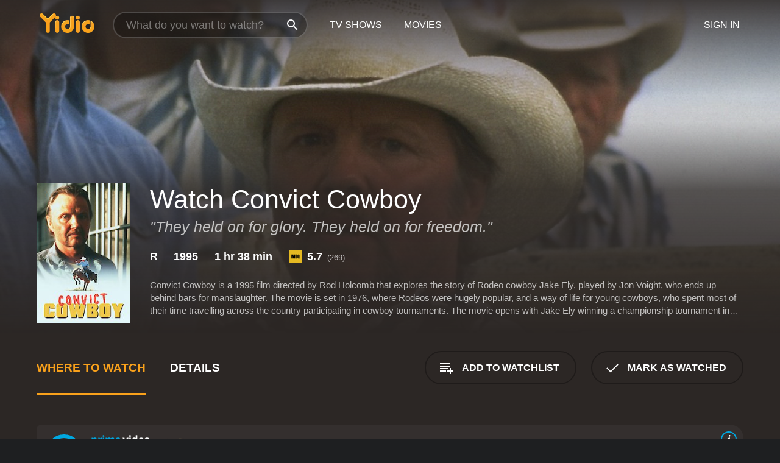

--- FILE ---
content_type: text/html; charset=UTF-8
request_url: https://www.yidio.com/movie/convict-cowboy/35254
body_size: 10607
content:
<!doctype html>
<html  lang="en" xmlns:og="http://opengraphprotocol.org/schema/" xmlns:fb="http://www.facebook.com/2008/fbml">
<head prefix="og: http://ogp.me/ns# fb: http://ogp.me/ns/fb# video: http://ogp.me/ns/video#">
<title>Watch  Convict Cowboy Online | 1995 Movie | Yidio</title>
<meta charset="utf-8" />
<meta http-equiv="X-UA-Compatible" content="IE=edge,chrome=1" />
<meta name="description" content="Watch Convict Cowboy Online. Convict Cowboy the 1995 Movie, Trailers, Videos and more at Yidio." />
<meta name="viewport" content="width=device-width, initial-scale=1, minimum-scale=1" />

 
 


<link href="https://fonts.googleapis.com" rel="preconnect">

<link rel="icon" href="//cfm.yidio.com/favicon-16.png" sizes="16x16"/>
<link rel="icon" href="//cfm.yidio.com/favicon-32.png" sizes="32x32"/>
<link rel="icon" href="//cfm.yidio.com/favicon-96.png" sizes="96x96"/>
<link rel="icon" href="//cfm.yidio.com/favicon-128.png" sizes="128x128"/>
<link rel="icon" href="//cfm.yidio.com/favicon-192.png" sizes="192x192"/>
<link rel="icon" href="//cfm.yidio.com/favicon-228.png" sizes="228x228"/>
<link rel="shortcut icon" href="//cfm.yidio.com/favicon-196.png" sizes="196x196"/>
<link rel="apple-touch-icon" href="//cfm.yidio.com/favicon-152.png" sizes="152x152"/>
<link rel="apple-touch-icon" href="//cfm.yidio.com/favicon-180.png" sizes="180x180"/>

<link rel="alternate" href="android-app://com.yidio.androidapp/yidio/movie/35254" />
<link rel="alternate" href="ios-app://664306931/yidio/movie/35254" />


<link href="https://www.yidio.com/movie/convict-cowboy/35254" rel="canonical" />
<meta property="og:title" content="Convict Cowboy"/> 
<meta property="og:url" content="https://www.yidio.com/movie/convict-cowboy/35254"/> 
<meta property="og:image" content="//cfm.yidio.com/images/movie/35254/poster-180x270.jpg"/> 
<meta property="fb:app_id" content="54975784392"/> 
<meta property="og:description" content="Convict Cowboy is a 1995 film directed by Rod Holcomb that explores the story of Rodeo cowboy Jake Ely, played by Jon Voight, who ends up behind bars ..."/> 
<meta property="og:site_name" content="Yidio"/> 
<meta property="og:type" content="video.movie" /> 
<script async src="https://www.googletagmanager.com/gtag/js?id=G-6PLMJX58PB"></script>

<script>
    /* ==================
        Global variables
       ================== */

	
	var globals={};
    
	var page = 'redesign/movie';
	globals.page = 'redesign/movie';
	
	var _bt = '';
    var baseUrl = 'https://www.yidio.com/';
    var cdnBaseUrl = '//cfm.yidio.com/';
    var appUrl = 'yidio://top-picks';
    var country = 'US';
    var fbAppId = '';
    var fbAppPerms = 'email,public_profile';
    var premiumUser = '';
	var user_premium_channels  = [];
	var MAIN_RANDOM_VARIABLE = "";
	var overlay_timer = 1000;
	var overlay_position = 200;
	var new_question_ads = 0;
	var new_movie_ads = 0;
	var new_links_ads = 0;
	var new_show_dir_ads = 0;
	var new_movie_dir_ads = 0;
	var random_gv = '';
	var yzd = '897838913836';
	globals.header_t_source = '';
	globals.utm_source = '';
	globals.utm_medium = '';
	globals.utm_campaign = '';
	globals.utm_term = '';
	globals.utm_content = '';
	globals.pid = '';
	globals.title = 'Convict Cowboy';
    
	
	var src_tt = '1';
	
	
			globals.contentId = "35254";
				globals.header_all_utm_params = '';
					globals.link_id = "35254";
		
					

    /* =============================
        Initialize Google Analytics
       ============================= */
	
    window.dataLayer = window.dataLayer || []; function gtag() {dataLayer.push(arguments);}
	
    gtag('js', new Date());
	gtag('config', 'G-6PLMJX58PB');
    
    /* ==================
        GA Error logging
       ================== */
    
	window.onerror = function(message, file, line, col, error) {
		var gaCategory = 'Errors';
		if (typeof page != 'undefined' && page != '') gaCategory = 'Errors (' + page + ')';
		
		var url = window.location.href;
		var gaLabel = '[URL]: ' + url;
		if (file != '' && file != url) gaLabel += ' [File]: ' + file;
		if (error != 'undefined' && error != null) label += ' [Trace]: ' + error.stack;
		gaLabel += ' [User Agent]: ' + navigator.userAgent;
		
		gtag('event', '(' + line + '): ' + message, { 'event_category': gaCategory, 'event_label': gaLabel });
		console.log('[Error]: ' + message + ' ' + gaLabel);
	}
	
	/* =======================
	    Initialize Optimizely
	   ======================= */
    
    window['optimizely'] = window['optimizely'] || [];
    
	/* ===============================
	    Handle in-source image errors
	   =============================== */
	
	const onImgError = (event) => {
		event.target.classList.add('error');
	};
	
	const onImgLoad = (event) => {
		event.target.classList.add('loaded');
	};
	
    
	
			globals.user_id = 0;
	</script>




<script defer src="//cfm.yidio.com/redesign/js/main.js?version=188" crossorigin="anonymous"></script>

	<script defer src="//cfm.yidio.com/redesign/js/detail.js?version=59" crossorigin="anonymous"></script>









	<style>

		/* ========
		    Global
		   ======== */
		
		* {
			transition: none;
		}
		
		h1, h2, h3, h4, p, blockquote, figure, ol, ul {
			margin: 0;
			padding: 0;
		}
		
		a {
			color: inherit;
			transition-duration: 0;
		}
		
		a:visited {
			color: inherit;
		}
		
		a:not(.border), button, .button {
			color: inherit;
		}
		
		
		img[data-src],
		img[onerror] {
			opacity: 0;
		}
		
		img[onerror].loaded {
			opacity: 1;
		}
		
		img {
			max-width: 100%;
			height: auto;
		}
		
		button {
			background: none;
			border: 0;
			border-color: rgba(0,0,0,0);
			font: inherit;
			padding: 0;
		}
		
		main {
			padding-top: 82px;
		}
		
		body {
			opacity: 0;
			font: 16px/1 'Open Sans', sans-serif;
			font-weight: 400;
			margin: 0;
		}
		
		header {
			position: fixed;
			z-index: 50;
			width: 100%;
			height: 82px;
			box-sizing: border-box;
			color: white;
		}
		
		header nav {
			position: absolute;
			width: 100%;
			height: 100%;
			box-sizing: border-box;
			padding: 0 47px;
		}
		
		header nav li {
			height: 100%;
			position: relative;
			float: left;
		}
		
		header nav a {
			display: block;
			text-transform: uppercase;
			text-align: center;
			line-height: 82px;
			padding: 0 18px;
		}
		
		header nav li.selected a {
			color: #f9a11b;
		}
		
		header nav .logo svg {
			margin-top: 23px;
		}
		
		header nav .search {
			width: 320px;
			padding: 19px 0;
			margin: 0 18px 0 12px;
		}
		
		header nav .search .icon {
			position: absolute;
			top: 29px;
			right: 13px;
			z-index: 20;
			width: 24px;
			height: 24px;
		}
		
		header nav .search input {
			width: 100%;
			height: 44px;
			border: 0;
			box-sizing: border-box;
			font-size: 110%;
			font-weight: 300;
			margin-bottom: 18px;
		}
		
		header nav .account {
			position: absolute;
			right: 0;
		}
		
		header nav .account li {
			float: right;
		}
		
		header nav li.sign-in {
			margin-right: 48px;
		}
		
		header nav a .border {
			display: inline;
			border: 2px solid #f9a11b;
			padding: 6px 16px;
		}
		
		@media only screen and (min-width: 1920px) {
			
			.main-wrapper {
				max-width: 1920px;
				margin: 0 auto;
			}
			
		}
		
	</style>




	
		<style>

			/* ==============
			    Detail Pages
			   ============== */
			
			body {
				color: white;
			}
			
			.masthead {
				display: flex;
				flex-direction: column;
				justify-content: flex-end;
				position: relative;
				overflow: hidden;
				margin-top: -82px;
				padding-top: 82px;
				box-sizing: border-box;
				height: 76vh;
				max-height: 56.25vw;
				min-height: 450px;
				font-size: 1.2vw;
				color: white;
			}
			
			.masthead .background {
				display: block;
				position: absolute;
				top: 0;
				left: 0;
				width: 100%;
				height: 100%;
			}
			
			.masthead .content {
				display: flex;
				align-items: center;
				z-index: 10;
				padding: 10vw 60px 0 60px;
			}
			
			.masthead .poster {
				position: relative;
				flex-shrink: 0;
				margin-right: 2.5vw;
				height: 18vw;
				width: 12vw;
			}
			
			.masthead .details {
				padding: 2vw 0;
			}
			
			.masthead .details h1 {
				font-size: 280%;
				font-weight: 400;
				margin-top: -0.3vw;
			}
			
			.masthead .details .tagline {
				font-size: 160%;
				font-weight: 300;
				font-style: italic;
				margin-top: 1vw;
			}
			
			.masthead .details .attributes {
				display: flex;
				align-items: center;
				font-size: 120%;
				font-weight: 700;
				margin-top: 1.9vw;
			}
			
			.masthead .details .attributes li {
				display: flex;
				align-items: center;
				margin-right: 2.1vw;
			}
			
			.masthead .details .attributes .icon {
				width: 1.7vw;
				height: 1.7vw;
				margin-right: 0.6vw;
			}
			
			.masthead .details .description {
				display: -webkit-box;
				-webkit-box-orient: vertical;
				line-height: 1.4em;
				max-height: 4.2em;
				color: rgba(255,255,255,0.7);
				overflow: hidden;
				margin-top: 2vw;
				text-overflow: ellipsis;
			}
			
			nav.page {
				display: flex;
				margin: 12px 60px 48px 60px;
				border-bottom: 1px solid rgba(0,0,0,0.8);
				padding: 19px 0;
			}
			
			nav.page > div {
				display: flex;
				margin: -20px;
			}
			
			nav.page label {
				display: flex;
				align-items: center;
				margin: 0 20px;
				font-weight: 600;
				text-transform: uppercase;
			}
			
			nav.page .sections label {
				font-size: 120%;
			}
			
			input[name=section] {
				display: none;
			}
			
			input[name=section]:nth-child(1):checked ~ nav.page .sections label:nth-child(1),
			input[name=section]:nth-child(2):checked ~ nav.page .sections label:nth-child(2),
			input[name=section]:nth-child(3):checked ~ nav.page .sections label:nth-child(3) {
				color: #f9a11b;
				box-shadow: inset 0 -4px #f9a11b;
			}
			
			nav.page .actions {
				margin-left: auto;
				margin-right: -12px;
			}
			
			nav.page .button.border {
				margin: 18px 12px;
			}
			
			.page-content {
				display: flex;
				margin: 48px 60px;
			}
			
			.button.border {
				display: flex;
				align-items: center;
				text-transform: uppercase;
				font-weight: 600;
				border: 2px solid rgba(0,0,0,0.3);
				padding: 0 1vw;
			}
			
			.button.border .icon {
				display: flex;
				align-items: center;
				justify-content: center;
				width: 4vw;
				height: 4vw;
			}
			
			.episodes .seasons span {
				border: 2px solid rgba(0,0,0,0.3);
			}
			
			.episodes .seasons input.unavailable + span {
				color: rgba(255,255,255,0.2);
				background: rgba(0,0,0,0.3);
				border-color: rgba(0,0,0,0);
			}
			
			.episodes .seasons input:checked + span {
				color: rgba(0,0,0,0.8);
				background: #f9a11b;
				border-color: #f9a11b;
				cursor: default;
			}
			
			/* Display ads */
			
			.tt.display ins {
				display: block;
			}
			
			@media only screen and (min-width: 1025px) {
				.page-content .column:nth-child(2) .tt.display ins {
					width: 300px;
				}
			}
			
			@media only screen and (min-width: 1440px) {
				
				.masthead {
					font-size: 1.1em;
				}
				
				.masthead .content {
					padding: 144px 60px 0 60px;
				}
				
				.masthead .poster {
					margin-right: 36px;
					height: 270px;
					width: 180px;
				}
				
				.masthead .details {
					padding: 16px 0;
				}
				
				.masthead .details h1 {
					margin-top: -8px;
				}
				
				.masthead .details .tagline {
					margin-top: 16px;
				}
				
				.masthead .details .attributes {
					margin-top: 28px;
				}
				
				.masthead .details .attributes li {
					margin-right: 32px;
				}
				
				.masthead .details .attributes .icon {
					width: 24px;
					height: 24px;
					margin-right: 8px;
				}
				
				.masthead .details .attributes .imdb .count {
					font-size: 70%;
					font-weight: 400;
				}
				
				.masthead .details .description {
					max-width: 1200px;
					margin-top: 26px;
				}
				
				.button.border {
					padding: 0 16px;
				}
				
				.button.border .icon {
					width: 48px;
					height: 48px;
				}
				
			}
			
			@media only screen and (min-width: 1920px) {
				
				.masthead {
					max-height: 960px;
				}
				
			}

		</style>
	


<link rel="preload" href="https://fonts.googleapis.com/css?family=Open+Sans:300,400,600,700" media="print" onload="this.media='all'">

<link rel="stylesheet" href="//cfm.yidio.com/redesign/css/main.css?version=89" media="print" onload="this.media='all'">

	<link rel="stylesheet" href="//cfm.yidio.com/redesign/css/detail.css?version=29" media="print" onload="this.media='all'">
	<link rel="stylesheet" href="//cfm.yidio.com/mobile/css/video-js.css?version=2" media="print" onload="this.media='all'">




 
	<script>
		// Display page content when last CSS is loaded

		var css = document.querySelectorAll('link[rel=stylesheet]');
		var count = css.length;
		var lastCSS = css[count - 1];

		lastCSS.addEventListener('load', function() {
			document.querySelector('body').classList.add('css-loaded');
		});
	</script>



</head>
<body class="movie" >
		
	

			<div class="main-wrapper">
			  	<header  class="transparent" >
                <nav>
					<ul class="main">
						<li class="logo"> 
							<a href="https://www.yidio.com/" title="Yidio">
								<img srcset="//cfm.yidio.com/redesign/img/logo-topnav-1x.png 1x, //cfm.yidio.com/redesign/img/logo-topnav-2x.png 2x" width="90" height="32" alt="Yidio" />
							</a>
						</li>
						                            <li class="search">
                                <div class="icon"></div>
                                <input type="text" autocomplete="off" placeholder="What do you want to watch?"/>
                            </li>
                            <li class="tv-shows">
                                <div class="highlight"></div>
                                <a href="https://www.yidio.com/tv-shows">TV Shows</a>
                            </li>
                            <li class="movies">
                                <div class="highlight"></div>
                                <a href="https://www.yidio.com/movies">Movies</a>
                            </li>
                           
					</ul>
					<ul class="account">
                   						<li class="sign-in">
							<div class="sign-in-link">Sign In</div>
						</li>
						                     
					</ul>
				</nav>
			</header>
			            <main>

        		<!-- For pure CSS page section selecting -->
		<input type="radio" id="where-to-watch" name="section" value="where-to-watch" checked>
				<input type="radio" id="details" name="section" value="details">		
		<div class="masthead">
			<div class="content">
				<div class="poster movie">
                					<img src="//cfm.yidio.com/images/movie/35254/poster-180x270.jpg" srcset="//cfm.yidio.com/images/movie/35254/poster-180x270.jpg 1x, //cfm.yidio.com/images/movie/35254/poster-360x540.jpg 2x" alt="Convict Cowboy" crossOrigin="anonymous"/>
				                </div>
				<div class="details">
					<h1>Watch Convict Cowboy</h1>
					<div class="tagline">"They held on for glory. They held on for freedom."</div>					                    <ul class="attributes">
						<li>R</li>						<li>1995</li>						<li>1 hr 38 min</li>						<li class="imdb">
							<svg class="icon" xmlns="http://www.w3.org/2000/svg" xmlns:xlink="http://www.w3.org/1999/xlink" width="24" height="24" viewBox="0 0 24 24"><path d="M0 0h24v24H0z" fill="rgba(0,0,0,0)"/><path d="M21.946.5H2.054A1.65 1.65 0 0 0 .501 2.029L.5 21.946a1.64 1.64 0 0 0 1.491 1.551.311.311 0 0 0 .043.003h19.932a.396.396 0 0 0 .042-.002 1.65 1.65 0 0 0 1.492-1.637V2.14A1.648 1.648 0 0 0 21.982.502L21.946.5z" fill="#e5b922"/><path d="M3.27 8.416h1.826v7.057H3.27zm5.7 0l-.42 3.3-.48-3.3H5.713v7.057H7.3l.006-4.66.67 4.66h1.138l.643-4.763v4.763h1.592V8.416zm5.213 7.057a5.116 5.116 0 0 0 .982-.071 1.18 1.18 0 0 0 .546-.254.924.924 0 0 0 .311-.5 5.645 5.645 0 0 0 .098-1.268v-2.475a8.333 8.333 0 0 0-.071-1.345 1.224 1.224 0 0 0-.3-.617 1.396 1.396 0 0 0-.715-.404 7.653 7.653 0 0 0-1.696-.123h-1.365v7.057zm.02-5.783a.273.273 0 0 1 .136.195 3.079 3.079 0 0 1 .033.617v2.736a2.347 2.347 0 0 1-.091.858c-.06.1-.22.163-.48.163V9.625a.839.839 0 0 1 .404.066zm2.535-1.274v7.057h1.645l.1-.448a1.528 1.528 0 0 0 .494.41 1.658 1.658 0 0 0 .649.13 1.209 1.209 0 0 0 .747-.227 1.007 1.007 0 0 0 .402-.539 4.108 4.108 0 0 0 .085-.943v-1.982a6.976 6.976 0 0 0-.033-.832.988.988 0 0 0-.163-.402.967.967 0 0 0-.409-.319 1.673 1.673 0 0 0-.631-.111 1.842 1.842 0 0 0-.656.123 1.556 1.556 0 0 0-.487.383v-2.3zm2.372 5.35a2.417 2.417 0 0 1-.052.643c-.032.1-.18.137-.292.137a.212.212 0 0 1-.214-.129 1.818 1.818 0 0 1-.058-.598v-1.87a2.042 2.042 0 0 1 .052-.598.204.204 0 0 1 .208-.117c.1 0 .26.04.298.137a1.775 1.775 0 0 1 .059.578z" fill="#010101"/></svg>
							<div class="score">5.7<span class="count">&nbsp;&nbsp;(269)</span></div>
						</li>											</ul>
                    										<div class="description">
						<div class="container"><p>Convict Cowboy is a 1995 film directed by Rod Holcomb that explores the story of Rodeo cowboy Jake Ely, played by Jon Voight, who ends up behind bars for manslaughter. The movie is set in 1976, where Rodeos were hugely popular, and a way of life for young cowboys, who spent most of their time travelling across the country participating in cowboy tournaments. </p><p>The movie opens with Jake Ely winning a championship tournament in Wyoming, which leads to him getting a shot at participating in the national rodeo championships in Oklahoma. As he prepares himself for the tournament, Jake bumps into a drunk man, who tries to attack him, and in the scuffle, gets hit fatally. Despite Jake's innocence, he gets put behind bars, and the guilt of his actions haunts him for the rest of his life.</p><p>Once in prison, Jake has to battle the harsh realities of prison life, and he realizes that his cowboy skills come in handy in a place like prison. With the help of his cellmate, Merv, played by Kyle Chandler, Jake gets the opportunity to showcase his rodeo tricks in a prison rodeo tournament. As they prepare for the tournament, Jake and Merv become good friends, and Merv helps Jake to come to terms with the guilt of his accident.</p><p>The movie shines a light on the struggles of inmates in prison, and how even the smallest act of kindness can go a long way in changing a hardened criminal's life. The theme of redemption is evident throughout the movie, with Jake's character finding a way to come to terms with his actions and make something of his stay in prison.</p><p>Furthermore, Convict Cowboy is also a movie about the importance of second chances. Jake's rodeo skills open up an avenue for him to turn his life around, and he realizes that he is much more than a convict. The movie portrays the prison system as a means of restoring an individual's life, and not just locking them up for their actions.</p><p>The movie's cast is truly stellar, with Jon Voight giving a heartfelt performance as Jake. His portrayal of a tough cowboy coming to terms with his actions is both heart-wrenching and inspiring. Kyle Chandler, who plays Merv, Jake's cellmate, delivers a fantastic performance as the good-hearted inmate who is trying to turn his life around. Marcia Gay Harden, who plays the prison social worker, also gives a great performance, and helps to flesh out Jake's character.</p><p>The film is also beautifully shot, with the dusty plains and prison life being portrayed with great attention to detail. The rodeo sequences are particularly well shot, and the movie captures the adrenaline rush and excitement of the sport.</p><p>Convict Cowboy is an exciting and engaging movie that both entertains and has a powerful message. It shows how even the toughest of inmates can find redemption and turn their life around. The movie is a must-watch for fans of westerns and prison dramas alike, and the performances of the cast make it a truly memorable experience.</p>
						<p>
                       	Convict Cowboy is a 1995 action movie with a runtime of 1 hour and 38 minutes. 
                        It has received moderate reviews from critics and viewers, who have given it an IMDb score of 5.7.                    	</p>						</div>
					</div>
									</div>
			</div>
			<div class="background ">				<img src="//cfm.yidio.com/images/movie/35254/backdrop-1280x720.jpg" width="100%" alt="Convict Cowboy" crossOrigin="anonymous"/>			</div>
		</div>
		
		<nav class="page">
			<div class="sections">
				<label for="where-to-watch">Where to Watch</label>
								<label for="details">Details</label>			</div>
			<div class="actions">
				<button type="button" class="button border action watchlist" data-type="movie" data-id="35254">
					<div class="icon"></div>
					<div class="label">Add to Watchlist</div>
				</button>
				<button type="button" class="button border action watched" data-type="movie" data-id="35254">
					<div class="icon"></div>
					<div class="label">Mark as Watched</span>
				</button>
			</div>
		</nav>
		
		<div class="page-content">
			<div class="column">
				<section class="where-to-watch">
					
                    
					                    				<div class="sources movie">
			<a href="https://www.yidio.com/movie/convict-cowboy/35254/watch/2128821801?source_order=1&total_sources=64,336,152" target="_blank" rel="noopener nofollow" class="source provider-64" data-name="Prime Video" data-provider-id="64" data-provider-domain="amazon.com" data-signup-url="/outgoing/amazon?type=87&type_variation=0&from=mobile&device=pc&ad_placement=source overlay&ad_placement=source overlay&source_order=1&total_sources=64,336,152" data-add-on-id="30" data-add-on-name="MGM+"  data-type="sub">
							<div class="play-circle" style="border-color:#00a7e0"></div>
							<div class="content">
							<div class="logo">
								<img class="primary" src="[data-uri]" data-src="//cfm.yidio.com/mobile/img/sources/64/logo-180h.png" alt="Prime Video"/>
								<div class="plus">+</div>
							 <img class="add-on" src="[data-uri]" data-src="//cfm.yidio.com/mobile/img/add-ons/30/logo-180h.png" alt="Add-on"/>
							</div>
							<div class="label">Prime Video Subscribers with MGM+</div>
							</div>
							<button type="button" class="icons" aria-label="source info">
								<div class="icon info" style="border-color:#00a7e0"></div>
							</button>
						</a><a href="https://www.yidio.com/movie/convict-cowboy/35254/watch/1930503344?source_order=2&total_sources=64,336,152" target="_blank" rel="noopener nofollow" class="source provider-336" data-name="FuboTV" data-provider-id="336" data-provider-domain="fubo.tv" data-signup-url="/outgoing/fubotv?from=mobile&device=pc&ad_placement=source overlay&ad_placement=source overlay&source_order=2&total_sources=64,336,152" data-type="sub">
							<div class="play-circle" style="border-color:#fa4516"></div>
								<div class="content">
								<div class="logo">
									<img class="primary" src="[data-uri]" data-src="//cfm.yidio.com/mobile/img/sources/336/logo-180h.png" alt="FuboTV"/>
									
								</div>
								<div class="label">FuboTV Subscribers</div>
								</div>
								<button type="button" class="icons" aria-label="source info">
								<div class="icon info" style="border-color:#fa4516"></div>
							</button>
							</a><a href="https://www.yidio.com/movie/convict-cowboy/35254/watch/2074670047?source_order=3&total_sources=64,336,152" target="_blank" rel="noopener nofollow" class="source provider-152" data-name="Tubi TV" data-provider-id="152" data-provider-domain="tubitv.com" data-signup-url="" data-type="free">
								<div class="play-circle" style="border-color:#fb3336"></div>
								<div class="content">
								<div class="logo">
									<img class="primary" src="[data-uri]" data-src="//cfm.yidio.com/mobile/img/sources/152/logo-180h.png" alt="Tubi TV"/>
									
								</div>
								<div class="label">Totally Free!</div>
								</div>
								<button type="button" class="icons" aria-label="source info">
								<div class="icon info" style="border-color:#fb3336"></div>
							</button>
							</a>
			</div>
                    				</section>
				                				<section class="details">
					                    <div class="description">
						<div class="name">Description</div>
						<div class="value"></div>
					</div>
												<div class="where-to-watch">
							<div class="name">Where to Watch Convict Cowboy</div>
							<div class="value">
							Convict Cowboy is available to watch  free on Tubi TV. It's also available to stream, download on demand at Prime Video and FuboTV. Some platforms allow you to rent Convict Cowboy for a limited time or purchase the movie and download it to your device. 
														</div>
						</div>
											                    					<ul class="links">
						                        <li>
							<div class="name">Genres</div>
							<div class="value">
								<a href="https://www.yidio.com/movies/action" title="Action">Action</a> <a href="https://www.yidio.com/movies/drama" title="Drama">Drama</a> <a href="https://www.yidio.com/movies/western" title="Western">Western</a> <a href="https://www.yidio.com/movies/tv-movie" title="TV Movie">TV Movie</a> 
							</div>
						</li>
                                                						<li>
							<div class="name">Cast</div>
							<div class="value">
								<div>Jon Voight</div><div>Kyle Chandler</div><div>Marcia Gay Harden</div>
							</div>
						</li>
                                                						<li>
							<div class="name">Director</div>
							<div class="value">
								<div>Rod Holcomb</div>
							</div>
						</li>
                        					</ul>
                    										<ul class="attributes">
						                        <li>
							<div class="name">Release Date</div>
							<div class="value">1995</div>
						</li>
                        						                        <li>
							<div class="name">MPAA Rating</div>
							<div class="value">R</div>
						</li>
                                                						<li>
							<div class="name">Runtime</div>
							<div class="value">1 hr 38 min</div>
						</li>
                                                						<li>
							<div class="name">Language</div>
							<div class="value">English</div>
						</li>
                                               						<li>
							<div class="name">IMDB Rating</div>
							<div class="value">5.7<span class="count">&nbsp;&nbsp;(269)</span></div>
						</li>
                        											</ul>
                    				</section>
                			</div>
            		</div>
				<div class="browse-sections recommendations">
			            <section>
				<div class="title">Stream Movies Like Convict Cowboy</div>
				<div class="slideshow poster-slideshow">
					<a class="movie" href="https://www.yidio.com/movie/love-finds-a-home/220948">
								<div class="poster"><img class="poster" loading="lazy" src="//cfm.yidio.com/images/movie/220948/poster-193x290.jpg" width="100%" alt=""></div>
								<div class="content"><div class="title">Love Finds A Home</div></div>
							</a><a class="movie" href="https://www.yidio.com/movie/the-hanged-man/47200">
								<div class="poster"><img class="poster" loading="lazy" src="//cfm.yidio.com/images/movie/47200/poster-193x290.jpg" width="100%" alt=""></div>
								<div class="content"><div class="title">The Hanged Man</div></div>
							</a><a class="movie" href="https://www.yidio.com/movie/legends-of-the-fall/13626">
								<div class="poster"><img class="poster" loading="lazy" src="//cfm.yidio.com/images/movie/13626/poster-193x290.jpg" width="100%" alt=""></div>
								<div class="content"><div class="title">Legends of the Fall</div></div>
							</a><a class="movie" href="https://www.yidio.com/movie/love-comes-softly/135534">
								<div class="poster"><img class="poster" loading="lazy" src="//cfm.yidio.com/images/movie/135534/poster-193x290.jpg" width="100%" alt=""></div>
								<div class="content"><div class="title">Love Comes Softly</div></div>
							</a><a class="movie" href="https://www.yidio.com/movie/the-call-of-the-wild/4325">
								<div class="poster"><img class="poster" loading="lazy" src="//cfm.yidio.com/images/movie/4325/poster-193x290.jpg" width="100%" alt=""></div>
								<div class="content"><div class="title">The Call of the Wild</div></div>
							</a><a class="movie" href="https://www.yidio.com/movie/the-long-riders/7369">
								<div class="poster"><img class="poster" loading="lazy" src="//cfm.yidio.com/images/movie/7369/poster-193x290.jpg" width="100%" alt=""></div>
								<div class="content"><div class="title">The Long Riders</div></div>
							</a><a class="movie" href="https://www.yidio.com/movie/jonah-hex/30582">
								<div class="poster"><img class="poster" loading="lazy" src="//cfm.yidio.com/images/movie/30582/poster-193x290.jpg" width="100%" alt=""></div>
								<div class="content"><div class="title">Jonah Hex</div></div>
							</a><a class="movie" href="https://www.yidio.com/movie/the-proposition/23806">
								<div class="poster"><img class="poster" loading="lazy" src="//cfm.yidio.com/images/movie/23806/poster-193x290.jpg" width="100%" alt=""></div>
								<div class="content"><div class="title">The Proposition</div></div>
							</a><a class="movie" href="https://www.yidio.com/movie/blowing-wild/42591">
								<div class="poster"><img class="poster" loading="lazy" src="//cfm.yidio.com/images/movie/42591/poster-193x290.jpg" width="100%" alt=""></div>
								<div class="content"><div class="title">Blowing Wild</div></div>
							</a><a class="movie" href="https://www.yidio.com/movie/the-colt/23014">
								<div class="poster"><img class="poster" loading="lazy" src="//cfm.yidio.com/images/movie/23014/poster-193x290.jpg" width="100%" alt=""></div>
								<div class="content"><div class="title">The Colt</div></div>
							</a>
				</div>
			</section>
						            <section><div class="title">Top Movies</div>
						<div class="slideshow poster-slideshow">
						<a class="movie" href="https://www.yidio.com/movie/me-before-you/59757">
								<div class="poster"><img class="poster" loading="lazy" src="//cfm.yidio.com/images/movie/59757/poster-193x290.jpg" width="100%" alt=""></div>
								<div class="content"><div class="title">Me Before You</div></div>
							</a><a class="movie" href="https://www.yidio.com/movie/pretty-woman/11618">
								<div class="poster"><img class="poster" loading="lazy" src="//cfm.yidio.com/images/movie/11618/poster-193x290.jpg" width="100%" alt=""></div>
								<div class="content"><div class="title">Pretty Woman</div></div>
							</a><a class="movie" href="https://www.yidio.com/movie/the-housemaid/31437">
								<div class="poster"><img class="poster" loading="lazy" src="//cfm.yidio.com/images/movie/31437/poster-193x290.jpg" width="100%" alt=""></div>
								<div class="content"><div class="title">The Housemaid</div></div>
							</a><a class="movie" href="https://www.yidio.com/movie/the-sound-of-music/1850">
								<div class="poster"><img class="poster" loading="lazy" src="//cfm.yidio.com/images/movie/1850/poster-193x290.jpg" width="100%" alt=""></div>
								<div class="content"><div class="title">The Sound of Music</div></div>
							</a><a class="movie" href="https://www.yidio.com/movie/john-wick/46767">
								<div class="poster"><img class="poster" loading="lazy" src="//cfm.yidio.com/images/movie/46767/poster-193x290.jpg" width="100%" alt=""></div>
								<div class="content"><div class="title">John Wick</div></div>
							</a><a class="movie" href="https://www.yidio.com/movie/mean-girls/22118">
								<div class="poster"><img class="poster" loading="lazy" src="//cfm.yidio.com/images/movie/22118/poster-193x290.jpg" width="100%" alt=""></div>
								<div class="content"><div class="title">Mean Girls</div></div>
							</a><a class="movie" href="https://www.yidio.com/movie/it/63837">
								<div class="poster"><img class="poster" loading="lazy" src="//cfm.yidio.com/images/movie/63837/poster-193x290.jpg" width="100%" alt=""></div>
								<div class="content"><div class="title">It</div></div>
							</a><a class="movie" href="https://www.yidio.com/movie/twilight/29116">
								<div class="poster"><img class="poster" loading="lazy" src="//cfm.yidio.com/images/movie/29116/poster-193x290.jpg" width="100%" alt=""></div>
								<div class="content"><div class="title">Twilight</div></div>
							</a><a class="movie" href="https://www.yidio.com/movie/uncut-gems/211660">
								<div class="poster"><img class="poster" loading="lazy" src="//cfm.yidio.com/images/movie/211660/poster-193x290.jpg" width="100%" alt=""></div>
								<div class="content"><div class="title">Uncut Gems</div></div>
							</a><a class="movie" href="https://www.yidio.com/movie/titanic/15722">
								<div class="poster"><img class="poster" loading="lazy" src="//cfm.yidio.com/images/movie/15722/poster-193x290.jpg" width="100%" alt=""></div>
								<div class="content"><div class="title">Titanic</div></div>
							</a><a class="movie" href="https://www.yidio.com/movie/the-hunger-games/32213">
								<div class="poster"><img class="poster" loading="lazy" src="//cfm.yidio.com/images/movie/32213/poster-193x290.jpg" width="100%" alt=""></div>
								<div class="content"><div class="title">The Hunger Games</div></div>
							</a><a class="movie" href="https://www.yidio.com/movie/harry-potter-and-the-sorcerers-stone/18564">
								<div class="poster"><img class="poster" loading="lazy" src="//cfm.yidio.com/images/movie/18564/poster-193x290.jpg" width="100%" alt=""></div>
								<div class="content"><div class="title">Harry Potter and the Sorcerer's Stone</div></div>
							</a>
						</div></section><section><div class="title">Also directed by Rod Holcomb</div>
						<div class="slideshow poster-slideshow">
						<a class="movie" href="https://www.yidio.com/movie/the-19th-wife/31079">
								<div class="poster"><img class="poster" loading="lazy" src="//cfm.yidio.com/images/movie/31079/poster-193x290.jpg" width="100%" alt=""></div>
								<div class="content"><div class="title">The 19th Wife</div></div>
							</a><a class="movie" href="https://www.yidio.com/movie/a-promise-to-keep/72888">
								<div class="poster"><img class="poster" loading="lazy" src="//cfm.yidio.com/images/movie/72888/poster-193x290.jpg" width="100%" alt=""></div>
								<div class="content"><div class="title">A Promise To Keep</div></div>
							</a><a class="movie" href="https://www.yidio.com/movie/captain-america/66011">
								<div class="poster"><img class="poster" loading="lazy" src="//cfm.yidio.com/images/movie/66011/poster-193x290.jpg" width="100%" alt=""></div>
								<div class="content"><div class="title">Captain America</div></div>
							</a><a class="movie" href="https://www.yidio.com/movie/stitches/9581">
								<div class="poster"><img class="poster" loading="lazy" src="//cfm.yidio.com/images/movie/9581/poster-193x290.jpg" width="100%" alt=""></div>
								<div class="content"><div class="title">Stitches</div></div>
							</a><a class="movie" href="https://www.yidio.com/movie/the-cartier-affair/8863">
								<div class="poster"><img class="poster" loading="lazy" src="//cfm.yidio.com/images/movie/8863/poster-193x290.jpg" width="100%" alt=""></div>
								<div class="content"><div class="title">The Cartier Affair</div></div>
							</a><a class="movie" href="https://www.yidio.com/movie/the-pentagon-papers/21014">
								<div class="poster"><img class="poster" loading="lazy" src="//cfm.yidio.com/images/movie/21014/poster-193x290.jpg" width="100%" alt=""></div>
								<div class="content"><div class="title">The Pentagon Papers</div></div>
							</a><a class="movie" href="https://www.yidio.com/movie/chains-of-gold/11831">
								<div class="poster"><img class="poster" loading="lazy" src="//cfm.yidio.com/images/movie/11831/poster-193x290.jpg" width="100%" alt=""></div>
								<div class="content"><div class="title">Chains of Gold</div></div>
							</a><a class="movie" href="https://www.yidio.com/movie/bounty-hunters-dead-or-alive/93530">
								<div class="poster"><img class="poster" loading="lazy" src="//cfm.yidio.com/images/movie/93530/poster-193x290.jpg" width="100%" alt=""></div>
								<div class="content"><div class="title">Bounty Hunters: Dead Or Alive</div></div>
							</a><a class="movie" href="https://www.yidio.com/movie/no-mans-land/9046">
								<div class="poster"><img class="poster" loading="lazy" src="//cfm.yidio.com/images/movie/9046/poster-193x290.jpg" width="100%" alt=""></div>
								<div class="content"><div class="title">No Man's Land</div></div>
							</a>
						</div></section><section><div class="title">Also starring Jon Voight</div>
						<div class="slideshow poster-slideshow">
						<a class="movie" href="https://www.yidio.com/movie/the-champ/6782">
						<div class="poster"><img class="poster" loading="lazy" src="//cfm.yidio.com/images/movie/6782/poster-193x290.jpg" width="100%" alt=""></div>
						<div class="content"><div class="title">The Champ</div></div>
						</a><a class="movie" href="https://www.yidio.com/movie/the-fixer/207498">
						<div class="poster"><img class="poster" loading="lazy" src="//cfm.yidio.com/images/movie/207498/poster-193x290.jpg" width="100%" alt=""></div>
						<div class="content"><div class="title">The Fixer</div></div>
						</a><a class="movie" href="https://www.yidio.com/movie/september-dawn/27308">
						<div class="poster"><img class="poster" loading="lazy" src="//cfm.yidio.com/images/movie/27308/poster-193x290.jpg" width="100%" alt=""></div>
						<div class="content"><div class="title">September Dawn</div></div>
						</a><a class="movie" href="https://www.yidio.com/movie/the-revolutionary/48913">
						<div class="poster"><img class="poster" loading="lazy" src="//cfm.yidio.com/images/movie/48913/poster-193x290.jpg" width="100%" alt=""></div>
						<div class="content"><div class="title">The Revolutionary</div></div>
						</a><a class="movie" href="https://www.yidio.com/movie/deliverance/4367">
						<div class="poster"><img class="poster" loading="lazy" src="//cfm.yidio.com/images/movie/4367/poster-193x290.jpg" width="100%" alt=""></div>
						<div class="content"><div class="title">Deliverance</div></div>
						</a><a class="movie" href="https://www.yidio.com/movie/anaconda/15161">
						<div class="poster"><img class="poster" loading="lazy" src="//cfm.yidio.com/images/movie/15161/poster-193x290.jpg" width="100%" alt=""></div>
						<div class="content"><div class="title">Anaconda</div></div>
						</a><a class="movie" href="https://www.yidio.com/show/return-to-lonesome-dove">
							<div class="poster"><img class="poster" loading="lazy" src="//cfm.yidio.com/images/tv/5382/poster-193x290.jpg" alt="" width="100%"></div>
							<div class="content"><div class="title">Return to Lonesome Dove</div></div>
						</a><a class="movie" href="https://www.yidio.com/movie/baby-geniuses-and-the-space-baby/70661">
						<div class="poster"><img class="poster" loading="lazy" src="//cfm.yidio.com/images/movie/70661/poster-193x290.jpg" width="100%" alt=""></div>
						<div class="content"><div class="title">Baby Geniuses and The Space Baby</div></div>
						</a><a class="movie" href="https://www.yidio.com/movie/rosewood/15638">
						<div class="poster"><img class="poster" loading="lazy" src="//cfm.yidio.com/images/movie/15638/poster-193x290.jpg" width="100%" alt=""></div>
						<div class="content"><div class="title">Rosewood</div></div>
						</a><a class="movie" href="https://www.yidio.com/movie/the-odessa-file/5001">
						<div class="poster"><img class="poster" loading="lazy" src="//cfm.yidio.com/images/movie/5001/poster-193x290.jpg" width="100%" alt=""></div>
						<div class="content"><div class="title">The Odessa File</div></div>
						</a><a class="movie" href="https://www.yidio.com/movie/runaway-train/9544">
						<div class="poster"><img class="poster" loading="lazy" src="//cfm.yidio.com/images/movie/9544/poster-193x290.jpg" width="100%" alt=""></div>
						<div class="content"><div class="title">Runaway Train</div></div>
						</a><a class="movie" href="https://www.yidio.com/movie/deadly-lessons/97219">
						<div class="poster"><img class="poster" loading="lazy" src="//cfm.yidio.com/images/movie/97219/poster-193x290.jpg" width="100%" alt=""></div>
						<div class="content"><div class="title">Deadly Lessons</div></div>
						</a>
						</div></section><section><div class="title">Also starring Kyle Chandler</div>
						<div class="slideshow poster-slideshow">
						<a class="movie" href="https://www.yidio.com/movie/godzilla-king-of-the-monsters/141983">
						<div class="poster"><img class="poster" loading="lazy" src="//cfm.yidio.com/images/movie/141983/poster-193x290.jpg" width="100%" alt=""></div>
						<div class="content"><div class="title">Godzilla: King of the Monsters</div></div>
						</a><a class="movie" href="https://www.yidio.com/show/friday-night-lights">
							<div class="poster"><img class="poster" loading="lazy" src="//cfm.yidio.com/images/tv/225/poster-193x290.jpg" alt="" width="100%"></div>
							<div class="content"><div class="title">Friday Night Lights</div></div>
						</a><a class="movie" href="https://www.yidio.com/show/bloodline">
							<div class="poster"><img class="poster" loading="lazy" src="//cfm.yidio.com/images/tv/28043/poster-193x290.jpg" alt="" width="100%"></div>
							<div class="content"><div class="title">Bloodline</div></div>
						</a>
						</div></section>
		</div>
        </main>
        <footer>
      <div class="links">
        <nav class="main">
          <ul class="first-line">
            <li><a href="https://www.yidio.com/">Home</a></li>
            <li><a href="https://www.yidio.com/tv-shows">Top Shows</a></li>
            <li><a href="https://www.yidio.com/movies">Top Movies</a></li>
            <li><a href="https://help.yidio.com/support/home" rel="noopener noreferrer">Help</a></li>
            <li><a href="https://www.yidio.com/app/">Download App</a></li>
            <li><a href="https://www.yidio.com/aboutus">About</a></li>	
            <li><a href="https://www.yidio.com/jobs">Careers</a></li>
          </ul>
          <ul class="second-line">
            <li><span>&copy; 2026 Yidio LLC</span></li>
            <li><a href="https://www.yidio.com/privacy">Privacy Policy</a></li>
            <li><a href="https://www.yidio.com/tos">Terms of Use</a></li>
            <li><a href="https://www.yidio.com/tos#copyright">DMCA</a></li>
          </ul>
        </nav>
        <nav class="social">
          <ul>
            <li><a class="facebook" title="Facebook" href="https://www.facebook.com/Yidio" target="_blank" rel="noopener noreferrer"></a></li>
            <li><a class="twitter" title="Twitter" href="https://twitter.com/yidio" target="_blank" rel="noopener noreferrer"></a></li>
          </ul>
        </nav>
      </div>
    </footer>
        
    </div>
    
        
    <script type="application/ld+json">
{
  "@context": "http://schema.org",
  "@type": "Movie",
  "name": "Convict Cowboy",
  "url": "https://www.yidio.com/movie/convict-cowboy/35254",
  "image": "https://cfm.yidio.com/images/movie/35254/poster-180x270.jpg",
  "description": "Convict Cowboy is a 1995 film directed by Rod Holcomb that explores the story of Rodeo cowboy Jake Ely, played by Jon Voight, who ends up behind bars for manslaughter. The movie is set in 1976, where Rodeos were hugely popular, and a way of life for young cowboys, who spent most of their time travelling across the country participating in cowboy tournaments. The movie opens with Jake Ely winning a championship tournament in Wyoming, which leads to him getting a shot at participating in the national rodeo championships in Oklahoma. As he prepares himself for the tournament, Jake bumps into a drunk man, who tries to attack him, and in the scuffle, gets hit fatally. Despite Jake's innocence, he gets put behind bars, and the guilt of his actions haunts him for the rest of his life.Once in prison, Jake has to battle the harsh realities of prison life, and he realizes that his cowboy skills come in handy in a place like prison. With the help of his cellmate, Merv, played by Kyle Chandler, Jake gets the opportunity to showcase his rodeo tricks in a prison rodeo tournament. As they prepare for the tournament, Jake and Merv become good friends, and Merv helps Jake to come to terms with the guilt of his accident.The movie shines a light on the struggles of inmates in prison, and how even the smallest act of kindness can go a long way in changing a hardened criminal's life. The theme of redemption is evident throughout the movie, with Jake's character finding a way to come to terms with his actions and make something of his stay in prison.Furthermore, Convict Cowboy is also a movie about the importance of second chances. Jake's rodeo skills open up an avenue for him to turn his life around, and he realizes that he is much more than a convict. The movie portrays the prison system as a means of restoring an individual's life, and not just locking them up for their actions.The movie's cast is truly stellar, with Jon Voight giving a heartfelt performance as Jake. His portrayal of a tough cowboy coming to terms with his actions is both heart-wrenching and inspiring. Kyle Chandler, who plays Merv, Jake's cellmate, delivers a fantastic performance as the good-hearted inmate who is trying to turn his life around. Marcia Gay Harden, who plays the prison social worker, also gives a great performance, and helps to flesh out Jake's character.The film is also beautifully shot, with the dusty plains and prison life being portrayed with great attention to detail. The rodeo sequences are particularly well shot, and the movie captures the adrenaline rush and excitement of the sport.Convict Cowboy is an exciting and engaging movie that both entertains and has a powerful message. It shows how even the toughest of inmates can find redemption and turn their life around. The movie is a must-watch for fans of westerns and prison dramas alike, and the performances of the cast make it a truly memorable experience.",
  "dateCreated": "1995"
  ,"genre":["Action","Drama","Western","TV Movie"]
  ,"contentRating": "R",
  "duration": "1 hr 38 min",
  "inLanguage": "English"
  ,"aggregateRating":[{
  	"@type":"AggregateRating",
		"ratingCount": "269",
		"ratingValue":	"5.7",
		"bestRating": "10",
		"worstRating": "0"	
  }]
  ,"actor": [{"@type":"Person","name": "Jon Voight"},{"@type":"Person","name": " Kyle Chandler"},{"@type":"Person","name": " Marcia Gay Harden"}]
  ,"productionCompany": [{"@type":"Organization","name": ""}]
  ,"director": [{"@type":"Person","name": "Rod Holcomb"}]
  
  
}
</script>
    <script type="application/ld+json">
{
"@context": "https://schema.org",
"@type": "BreadcrumbList",
"itemListElement": [{
"@type": "ListItem",
"position": 1,
"item": {
"@id": "https://www.yidio.com/",
"name": "Home"
}
},{
"@type": "ListItem",
"position": 2,
"item": {
"@id": "https://www.yidio.com/movies/",
"name": "Movies"
}
},{
"@type": "ListItem",
"position": 3,
"item": {
"name": "Convict Cowboy"
}
}]
}
</script>
     
    <!-- Facebook Pixel Code -->
    <script>
    !function(f,b,e,v,n,t,s){if(f.fbq)return;n=f.fbq=function(){n.callMethod?
    n.callMethod.apply(n,arguments):n.queue.push(arguments)};if(!f._fbq)f._fbq=n;
    n.push=n;n.loaded=!0;n.version='2.0';n.queue=[];t=b.createElement(e);t.async=!0;
    t.src=v;s=b.getElementsByTagName(e)[0];s.parentNode.insertBefore(t,s)}(window,
    document,'script','https://connect.facebook.net/en_US/fbevents.js');
    fbq('init', '772716306073427'); // Insert your pixel ID here.
    fbq('track', 'PageView');
    </script>
    <noscript><img height="1" width="1" style="display:none"
    src="https://www.facebook.com/tr?id=772716306073427&ev=PageView&noscript=1"
    /></noscript>
    <!-- DO NOT MODIFY -->
    <!-- End Facebook Pixel Code -->
    
          
        <!-- Reddit Pixel -->
        <script>
        !function(w,d){if(!w.rdt){var p=w.rdt=function(){p.sendEvent?p.sendEvent.apply(p,arguments):p.callQueue.push(arguments)};p.callQueue=[];var t=d.createElement("script");t.src="https://www.redditstatic.com/ads/pixel.js",t.async=!0;var s=d.getElementsByTagName("script")[0];s.parentNode.insertBefore(t,s)}}(window,document);rdt('init','t2_g3y337j');rdt('track', 'PageVisit');
        </script>
        <!-- DO NOT MODIFY UNLESS TO REPLACE A USER IDENTIFIER -->
        <!-- End Reddit Pixel -->
      
        </body>
</html>
